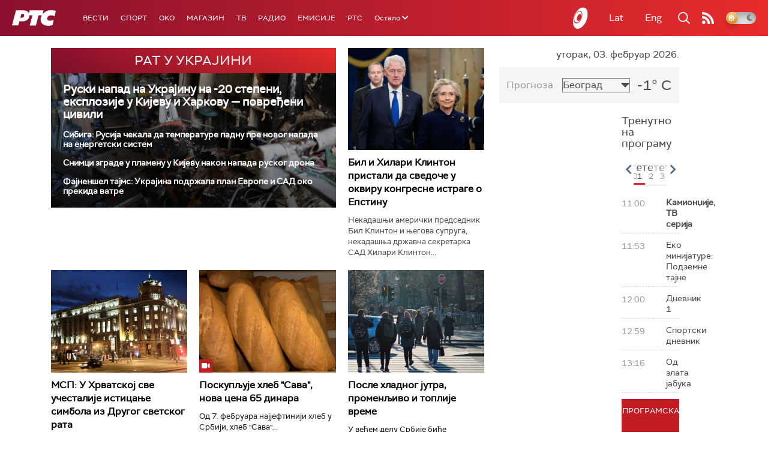

--- FILE ---
content_type: text/html;charset=UTF-8
request_url: https://www.rts.rs/ajax/epsilonScheme.jsp?itemId=&name=rts-drama
body_size: 435
content:






<div id="programList">
    
        <div class="programRow">
            <div class="time ColorOstalo">
                <span>08:50</span>
            </div>
            <div class="name current">
                
                
                    <span style="">Јужни ветар на граници, 4-12 (R)</span>
                
            </div>
        </div>
    
        <div class="programRow">
            <div class="time ColorOstalo">
                <span>09:46</span>
            </div>
            <div class="name ">
                
                
                    <span style="">Чизмаши, 1-12 (R)</span>
                
            </div>
        </div>
    
        <div class="programRow">
            <div class="time ColorOstalo">
                <span>10:42</span>
            </div>
            <div class="name ">
                
                
                    <span style="">ТВ театар – Царев заточеник (R)</span>
                
            </div>
        </div>
    
        <div class="programRow">
            <div class="time ColorOstalo">
                <span>12:00</span>
            </div>
            <div class="name ">
                
                
                    <span style="">Војна академија, 27. еп. (R)</span>
                
            </div>
        </div>
    
        <div class="programRow">
            <div class="time ColorOstalo">
                <span>12:55</span>
            </div>
            <div class="name ">
                
                
                    <span style="">Поп Ћира и поп Спира, 1-3 (R)</span>
                
            </div>
        </div>
    
</div>

<div class="programListFull">
    <a href="/tv/rts-drama/broadcast.html"> 
        Програмска шема за данас
    </a>
</div>

--- FILE ---
content_type: text/html; charset=utf-8
request_url: https://www.google.com/recaptcha/api2/aframe
body_size: 265
content:
<!DOCTYPE HTML><html><head><meta http-equiv="content-type" content="text/html; charset=UTF-8"></head><body><script nonce="uawT62H2XqRKzVcPtPgmaw">/** Anti-fraud and anti-abuse applications only. See google.com/recaptcha */ try{var clients={'sodar':'https://pagead2.googlesyndication.com/pagead/sodar?'};window.addEventListener("message",function(a){try{if(a.source===window.parent){var b=JSON.parse(a.data);var c=clients[b['id']];if(c){var d=document.createElement('img');d.src=c+b['params']+'&rc='+(localStorage.getItem("rc::a")?sessionStorage.getItem("rc::b"):"");window.document.body.appendChild(d);sessionStorage.setItem("rc::e",parseInt(sessionStorage.getItem("rc::e")||0)+1);localStorage.setItem("rc::h",'1770107709620');}}}catch(b){}});window.parent.postMessage("_grecaptcha_ready", "*");}catch(b){}</script></body></html>